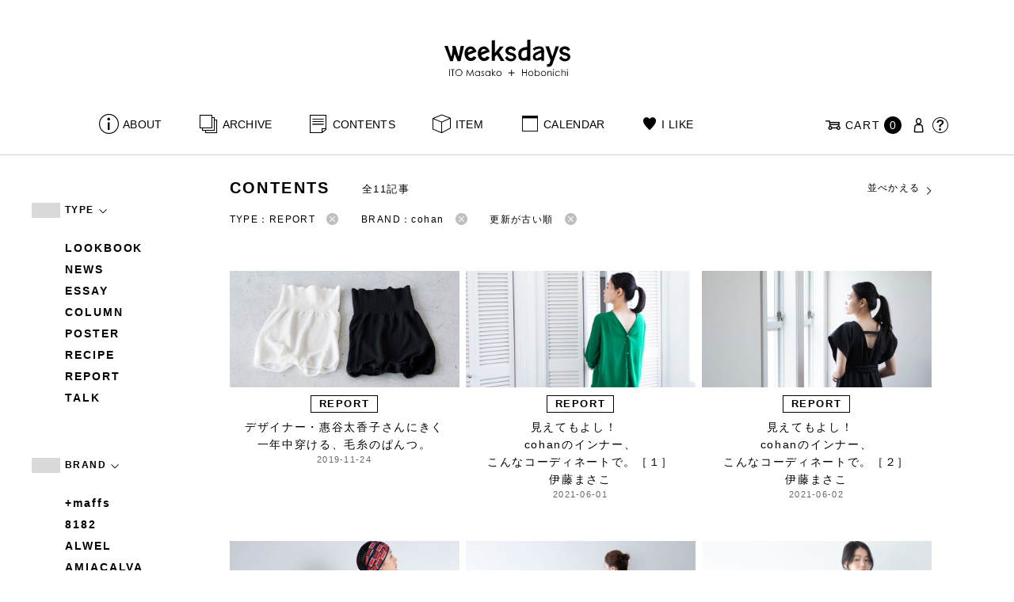

--- FILE ---
content_type: text/html; charset=UTF-8
request_url: https://www.1101.com/n/weeksdays/contents/type/lookbook?brand=cohan&type=report&order=ASC
body_size: 8604
content:
<!DOCTYPE html>
<html lang="ja"
	itemscope 
	itemtype="http://schema.org/WebSite" 
	prefix="og: http://ogp.me/ns#" >
<head>
<meta charset="UTF-8">
<meta name="viewport" content="width=device-width, initial-scale=1">
<title>レポート - weeksdays</title>
		<script type="text/javascript">
		var ajaxurl = 'https://contents-manage.1101.com/n/weeksdays/wp-admin/admin-ajax.php';
		</script>
		
<!-- All in One SEO Pack 2.6.1 by Michael Torbert of Semper Fi Web Designob_start_detected [-1,-1] -->
<meta name="description"  content="weeksdays。「ウィークスデイズ」と読みます。スタイリストの伊藤まさこさんがプロデュースする、「ほぼ日」の中にあるお店の名前です。ここに並ぶのは、衣食住を中心に、毎日をごきげんに過ごすためのあらゆるもの。ここでしか手に入らないものが、いっぱいですよ。" />

<link rel="canonical" href="https://www.1101.com/n/weeksdays/contents/type/report" />
<!-- /all in one seo pack -->
<link rel='dns-prefetch' href='//s.w.org' />
<link rel="alternate" type="application/rss+xml" title="weeksdays &raquo; レポート 記事種別 Feed" href="https://www.1101.com/n/weeksdays/contents/type/report/feed" />
<link rel='stylesheet' id='common-css-css'  href='https://www.1101.com/n/weeksdays/wp-content/themes/weeksdays/css/common.css?ver=2025082111' type='text/css' media='all' />
<link rel='stylesheet' id='icon-css-css'  href='https://www.1101.com/n/weeksdays/wp-content/themes/weeksdays/css/icon.css?ver=2025020122' type='text/css' media='all' />
<link rel='stylesheet' id='font-awesome-css'  href='https://www.1101.com/common/css/font-awesome.min.css' type='text/css' media='all' />
<link rel='stylesheet' id='list-css-css'  href='https://www.1101.com/n/weeksdays/wp-content/themes/weeksdays/css/list.css?ver=2022072815' type='text/css' media='all' />
<link rel='stylesheet' id='entry-css-css'  href='https://www.1101.com/n/weeksdays/wp-content/themes/weeksdays/css/entry.css?ver=2025121719' type='text/css' media='all' />
<!-- Google Tag Manager -->
<script>(function(w,d,s,l,i){w[l]=w[l]||[];w[l].push({'gtm.start':
new Date().getTime(),event:'gtm.js'});var f=d.getElementsByTagName(s)[0],
j=d.createElement(s),dl=l!='dataLayer'?'&l='+l:'';j.async=true;j.src=
'https://www.googletagmanager.com/gtm.js?id='+i+dl;f.parentNode.insertBefore(j,f);
})(window,document,'script','dataLayer','GTM-MPV974L');</script>
<!-- End Google Tag Manager -->
</head>
<body class="archive tax-type term-report term-5">
      <div class="head">
      <header class="header"><a class="spmenu" id="spmenu"><span></span><span></span><span></span></a><a class="logo-weeksdays" href="https://www.1101.com/n/weeksdays/"><img src="https://www.1101.com/n/weeksdays/wp-content/themes/weeksdays/img/logo_weeksdays.svg"></a></header>
      <nav class="nav nav__head">
   <ul class="nav nav__main" id="nav__main">
      <li><a class="wdicon wdicon-about" href="https://www.1101.com/n/weeksdays/about">ABOUT</a></li>
      <li><a class="wdicon wdicon-archive" href="https://www.1101.com/n/weeksdays/archive">ARCHIVE</a></li>
      <li><a class="wdicon wdicon-contents" href="https://www.1101.com/n/weeksdays/contents">CONTENTS</a></li>
      <li><a class="wdicon wdicon-item" href="https://www.1101.com/n/weeksdays/item?stock=1">ITEM</a></li>
      <li><a class="wdicon wdicon-calendar" href="https://www.1101.com/n/weeksdays/calendar">CALENDAR</a></li>
      <li><a class="wdicon wdicon-ilike-active" href="https://www.1101.com/n/weeksdays/ilike">I LIKE</a></li>
      <li><a class="wdicon wdicon-myaccount" href="https://www.1101.com/note/open">MY ACCOUNT</a></li>
      <li><a class="wdicon wdicon-help" href="http://help.1101.com/store/help/">HELP</a></li>
   </ul>
   <ul class="nav nav__sub">
      <li><a class="cart wdicon wdicon-cart" href="https://www.1101.com/store/cart/"><span class="carttxt">CART</span><span class="cartnum">0</span></a></li>
      <li><a class="wdicon wdicon-myaccount" href="https://www.1101.com/note/open"></a></li>
      <li><a class="wdicon wdicon-help" href="https://help.1101.com/store/help/"></a></li>
   </ul>
</nav>
          </div>
  

<div class="container">
  <main class="list">
    <aside class="list__side">
      <nav class="listnav pc">
        <h2 class="listnav__ttl">TYPE<i class="wdicon wdicon-arrowdown"></i></h2>
        <div class="listnav__container">
          <ul class="listnav__list">
                        <li><a href="/n/weeksdays/contents/type/lookbook?brand=cohan&type=lookbook&order=ASC">LOOKBOOK</a></li>
                        <li><a href="/n/weeksdays/contents/type/lookbook?brand=cohan&type=news&order=ASC">NEWS</a></li>
                        <li><a href="/n/weeksdays/contents/type/lookbook?brand=cohan&type=essay&order=ASC">ESSAY</a></li>
                        <li><a href="/n/weeksdays/contents/type/lookbook?brand=cohan&type=column&order=ASC">COLUMN</a></li>
                        <li><a href="/n/weeksdays/contents/type/lookbook?brand=cohan&type=poster&order=ASC">POSTER</a></li>
                        <li><a href="/n/weeksdays/contents/type/lookbook?brand=cohan&type=recipe&order=ASC">RECIPE</a></li>
                        <li><a href="/n/weeksdays/contents/type/lookbook?brand=cohan&type=report&order=ASC">REPORT</a></li>
                        <li><a href="/n/weeksdays/contents/type/lookbook?brand=cohan&type=talk&order=ASC">TALK</a></li>
                      </ul>
        </div>
        <h2 class="listnav__ttl">BRAND<i class="wdicon wdicon-arrowdown"></i></h2>
        <div class="listnav__container">
          <ul class="listnav__list">
                        <li><a href="/n/weeksdays/contents/type/lookbook?brand=maffs&type=report&order=ASC">+maffs</a></li>
                        <li><a href="/n/weeksdays/contents/type/lookbook?brand=8182&type=report&order=ASC">8182</a></li>
                        <li><a href="/n/weeksdays/contents/type/lookbook?brand=alwel&type=report&order=ASC">ALWEL</a></li>
                        <li><a href="/n/weeksdays/contents/type/lookbook?brand=amiacalva&type=report&order=ASC">AMIACALVA</a></li>
                        <li><a href="/n/weeksdays/contents/type/lookbook?brand=apoc&type=report&order=ASC">APOC</a></li>
                        <li><a href="/n/weeksdays/contents/type/lookbook?brand=gogou&type=report&order=ASC">Atelier 五號</a></li>
                        <li><a href="/n/weeksdays/contents/type/lookbook?brand=bari&type=report&order=ASC">BARI</a></li>
                        <li><a href="/n/weeksdays/contents/type/lookbook?brand=bellemain&type=report&order=ASC">BELLEMAIN</a></li>
                        <li><a href="/n/weeksdays/contents/type/lookbook?brand=bonbonstore&type=report&order=ASC">BonBonStore</a></li>
                        <li><a href="/n/weeksdays/contents/type/lookbook?brand=bouquet_de_lune&type=report&order=ASC">BOUQUET de L'UNE</a></li>
                        <li><a href="/n/weeksdays/contents/type/lookbook?brand=brancbranc&type=report&order=ASC">branc branc</a></li>
                        <li><a href="/n/weeksdays/contents/type/lookbook?brand=bybasics&type=report&order=ASC">by basics</a></li>
                        <li><a href="/n/weeksdays/contents/type/lookbook?brand=catworth&type=report&order=ASC">CATWORTH</a></li>
                        <li><a href="/n/weeksdays/contents/type/lookbook?brand=chisaki&type=report&order=ASC">chisaki</a></li>
                        <li><a href="/n/weeksdays/contents/type/lookbook?brand=ci-va&type=report&order=ASC">CI-VA</a></li>
                        <li><a href="/n/weeksdays/contents/type/lookbook?brand=cogthebigsmoke&type=report&order=ASC">COGTHEBIGSMOKE</a></li>
                        <li><a href="/n/weeksdays/contents/type/lookbook?brand=cohan&type=report&order=ASC">cohan</a></li>
                        <li><a href="/n/weeksdays/contents/type/lookbook?brand=converse&type=report&order=ASC">CONVERSE</a></li>
                        <li><a href="/n/weeksdays/contents/type/lookbook?brand=dean-deluca&type=report&order=ASC">DEAN &amp; DELUCA</a></li>
                        <li><a href="/n/weeksdays/contents/type/lookbook?brand=dress-herself&type=report&order=ASC">DRESS HERSELF</a></li>
                        <li><a href="/n/weeksdays/contents/type/lookbook?brand=duende&type=report&order=ASC">DUENDE</a></li>
                        <li><a href="/n/weeksdays/contents/type/lookbook?brand=egi&type=report&order=ASC">EGI</a></li>
                        <li><a href="/n/weeksdays/contents/type/lookbook?brand=fatimamorocco&type=report&order=ASC">Fatima Morocco</a></li>
                        <li><a href="/n/weeksdays/contents/type/lookbook?brand=fog-linen-work&type=report&order=ASC">fog linen work</a></li>
                        <li><a href="/n/weeksdays/contents/type/lookbook?brand=fua&type=report&order=ASC">FUA accessory</a></li>
                        <li><a href="/n/weeksdays/contents/type/lookbook?brand=germantrainer&type=report&order=ASC">GERMAN TRAINER</a></li>
                        <li><a href="/n/weeksdays/contents/type/lookbook?brand=harriss&type=report&order=ASC">Harriss</a></li>
                        <li><a href="/n/weeksdays/contents/type/lookbook?brand=harriss-grace&type=report&order=ASC">HARRISS GRACE</a></li>
                        <li><a href="/n/weeksdays/contents/type/lookbook?brand=henri&type=report&order=ASC">HENRI</a></li>
                        <li><a href="/n/weeksdays/contents/type/lookbook?brand=himie&type=report&order=ASC">himie</a></li>
                        <li><a href="/n/weeksdays/contents/type/lookbook?brand=honnete&type=report&order=ASC">Honnete</a></li>
                        <li><a href="/n/weeksdays/contents/type/lookbook?brand=irose&type=report&order=ASC">i ro se</a></li>
                        <li><a href="/n/weeksdays/contents/type/lookbook?brand=jins&type=report&order=ASC">JINS</a></li>
                        <li><a href="/n/weeksdays/contents/type/lookbook?brand=johnbull&type=report&order=ASC">JOHNBULL</a></li>
                        <li><a href="/n/weeksdays/contents/type/lookbook?brand=karman-line&type=report&order=ASC">KARMAN LINE</a></li>
                        <li><a href="/n/weeksdays/contents/type/lookbook?brand=kente&type=report&order=ASC">KEnTe</a></li>
                        <li><a href="/n/weeksdays/contents/type/lookbook?brand=lune&type=report&order=ASC">L'UNE</a></li>
                        <li><a href="/n/weeksdays/contents/type/lookbook?brand=lepivot&type=report&order=ASC">Le pivot</a></li>
                        <li><a href="/n/weeksdays/contents/type/lookbook?brand=leret-h&type=report&order=ASC">LERET.H</a></li>
                        <li><a href="/n/weeksdays/contents/type/lookbook?brand=less-by-gabriele-riva-kanako-sakakura&type=report&order=ASC">LESS by Gabriele Riva &amp; Kanako Sakakura</a></li>
                        <li><a href="/n/weeksdays/contents/type/lookbook?brand=livrer-yokohama&type=report&order=ASC">LIVRER YOKOHAMA</a></li>
                        <li><a href="/n/weeksdays/contents/type/lookbook?brand=luckywood&type=report&order=ASC">LUCKYWOOD</a></li>
                        <li><a href="/n/weeksdays/contents/type/lookbook?brand=lue&type=report&order=ASC">Lue</a></li>
                        <li><a href="/n/weeksdays/contents/type/lookbook?brand=ma-to-wa&type=report&order=ASC">ma.to.wa</a></li>
                        <li><a href="/n/weeksdays/contents/type/lookbook?brand=magicfelt&type=report&order=ASC">magicfelt</a></li>
                        <li><a href="/n/weeksdays/contents/type/lookbook?brand=maison-nh-paris&type=report&order=ASC">MAISON N.H PARIS</a></li>
                        <li><a href="/n/weeksdays/contents/type/lookbook?brand=manipuri&type=report&order=ASC">manipuri</a></li>
                        <li><a href="/n/weeksdays/contents/type/lookbook?brand=meyame&type=report&order=ASC">MEYAME</a></li>
                        <li><a href="/n/weeksdays/contents/type/lookbook?brand=miithaaii&type=report&order=ASC">miiThaaii</a></li>
                        <li><a href="/n/weeksdays/contents/type/lookbook?brand=mojito&type=report&order=ASC">MOJITO</a></li>
                        <li><a href="/n/weeksdays/contents/type/lookbook?brand=nooy&type=report&order=ASC">nooy</a></li>
                        <li><a href="/n/weeksdays/contents/type/lookbook?brand=oru&type=report&order=ASC">oru</a></li>
                        <li><a href="/n/weeksdays/contents/type/lookbook?brand=osaji&type=report&order=ASC">OSAJI</a></li>
                        <li><a href="/n/weeksdays/contents/type/lookbook?brand=owenbarry&type=report&order=ASC">Owen Barry</a></li>
                        <li><a href="/n/weeksdays/contents/type/lookbook?brand=phd&type=report&order=ASC">P.H.DESIGNS</a></li>
                        <li><a href="/n/weeksdays/contents/type/lookbook?brand=pageaeree&type=report&order=ASC">pageaérée</a></li>
                        <li><a href="/n/weeksdays/contents/type/lookbook?brand=quitan&type=report&order=ASC">quitan</a></li>
                        <li><a href="/n/weeksdays/contents/type/lookbook?brand=rappeler&type=report&order=ASC">RaPPELER</a></li>
                        <li><a href="/n/weeksdays/contents/type/lookbook?brand=rattarattarr&type=report&order=ASC">RATTA RATTARR</a></li>
                        <li><a href="/n/weeksdays/contents/type/lookbook?brand=roros-tweed&type=report&order=ASC">ROROS TWEED</a></li>
                        <li><a href="/n/weeksdays/contents/type/lookbook?brand=saitowood&type=report&order=ASC">SAITO WOOD</a></li>
                        <li><a href="/n/weeksdays/contents/type/lookbook?brand=saqui&type=report&order=ASC">SAQUI</a></li>
                        <li><a href="/n/weeksdays/contents/type/lookbook?brand=saro&type=report&order=ASC">SARO</a></li>
                        <li><a href="/n/weeksdays/contents/type/lookbook?brand=satomi-kawakita-jewelry&type=report&order=ASC">Satomi Kawakita Jewelry</a></li>
                        <li><a href="/n/weeksdays/contents/type/lookbook?brand=sayaka-davis&type=report&order=ASC">SAYAKA DAVIS</a></li>
                        <li><a href="/n/weeksdays/contents/type/lookbook?brand=seven-by-seven&type=report&order=ASC">SEVEN BY SEVEN</a></li>
                        <li><a href="/n/weeksdays/contents/type/lookbook?brand=sghr&type=report&order=ASC">Sghr スガハラ</a></li>
                        <li><a href="/n/weeksdays/contents/type/lookbook?brand=shozo-coffee&type=report&order=ASC">SHOZO COFFEE</a></li>
                        <li><a href="/n/weeksdays/contents/type/lookbook?brand=sloane&type=report&order=ASC">SLOANE</a></li>
                        <li><a href="/n/weeksdays/contents/type/lookbook?brand=spelta&type=report&order=ASC">SPELTA</a></li>
                        <li><a href="/n/weeksdays/contents/type/lookbook?brand=stampanddiary&type=report&order=ASC">STAMP AND DIARY</a></li>
                        <li><a href="/n/weeksdays/contents/type/lookbook?brand=stilmoda&type=report&order=ASC">Stilmoda</a></li>
                        <li><a href="/n/weeksdays/contents/type/lookbook?brand=sunspel&type=report&order=ASC">SUNSPEL</a></li>
                        <li><a href="/n/weeksdays/contents/type/lookbook?brand=t-yamai-paris&type=report&order=ASC">t.yamai paris</a></li>
                        <li><a href="/n/weeksdays/contents/type/lookbook?brand=talo&type=report&order=ASC">talo</a></li>
                        <li><a href="/n/weeksdays/contents/type/lookbook?brand=tampico&type=report&order=ASC">TAMPICO</a></li>
                        <li><a href="/n/weeksdays/contents/type/lookbook?brand=tandem&type=report&order=ASC">TANDEM</a></li>
                        <li><a href="/n/weeksdays/contents/type/lookbook?brand=tembea&type=report&order=ASC">TEMBEA</a></li>
                        <li><a href="/n/weeksdays/contents/type/lookbook?brand=thecare&type=report&order=ASC">The care</a></li>
                        <li><a href="/n/weeksdays/contents/type/lookbook?brand=the-library&type=report&order=ASC">THE LIBRARY</a></li>
                        <li><a href="/n/weeksdays/contents/type/lookbook?brand=titles&type=report&order=ASC">TITLES</a></li>
                        <li><a href="/n/weeksdays/contents/type/lookbook?brand=trippen&type=report&order=ASC">trippen</a></li>
                        <li><a href="/n/weeksdays/contents/type/lookbook?brand=uka&type=report&order=ASC">uka</a></li>
                        <li><a href="/n/weeksdays/contents/type/lookbook?brand=veloz&type=report&order=ASC">VELOZ</a></li>
                        <li><a href="/n/weeksdays/contents/type/lookbook?brand=vincent_pradier&type=report&order=ASC">VINCENT PRADIER</a></li>
                        <li><a href="/n/weeksdays/contents/type/lookbook?brand=warangwayan&type=report&order=ASC">warang wayan</a></li>
                        <li><a href="/n/weeksdays/contents/type/lookbook?brand=weeksdays&type=report&order=ASC">weeksdays</a></li>
                        <li><a href="/n/weeksdays/contents/type/lookbook?brand=yarmo&type=report&order=ASC">Yarmo</a></li>
                        <li><a href="/n/weeksdays/contents/type/lookbook?brand=yumiko_iihoshi_porcelain&type=report&order=ASC">yumiko iihoshi porcelain</a></li>
                        <li><a href="/n/weeksdays/contents/type/lookbook?brand=zattu&type=report&order=ASC">zattu</a></li>
                        <li><a href="/n/weeksdays/contents/type/lookbook?brand=nychairx&type=report&order=ASC">ニーチェアエックス</a></li>
                        <li><a href="/n/weeksdays/contents/type/lookbook?brand=yabukuguri&type=report&order=ASC">ヤブクグリ生活道具研究室</a></li>
                        <li><a href="/n/weeksdays/contents/type/lookbook?brand=%e4%b8%89%e4%b9%85%e5%b7%a5%e8%8a%b8&type=report&order=ASC">三久工芸</a></li>
                        <li><a href="/n/weeksdays/contents/type/lookbook?brand=%e4%b8%ad%e9%87%8c%e8%8a%b1%e5%ad%90&type=report&order=ASC">中里花子</a></li>
                        <li><a href="/n/weeksdays/contents/type/lookbook?brand=%e4%bc%8a%e8%97%a4%e7%92%b0&type=report&order=ASC">伊藤環</a></li>
                        <li><a href="/n/weeksdays/contents/type/lookbook?brand=yo&type=report&order=ASC">余[yo]</a></li>
                        <li><a href="/n/weeksdays/contents/type/lookbook?brand=kurashikiisyo_nodahoro&type=report&order=ASC">倉敷意匠×野田琺瑯</a></li>
                        <li><a href="/n/weeksdays/contents/type/lookbook?brand=%e5%8c%97%e3%81%ae%e4%bd%8f%e3%81%be%e3%81%84%e8%a8%ad%e8%a8%88%e7%a4%be&type=report&order=ASC">北の住まい設計社</a></li>
                        <li><a href="/n/weeksdays/contents/type/lookbook?brand=%e5%90%89%e5%b2%a1%e6%9c%a8%e5%b7%a5&type=report&order=ASC">吉岡木工</a></li>
                        <li><a href="/n/weeksdays/contents/type/lookbook?brand=%e5%b1%b1%e5%8f%a3%e5%92%8c%e5%ae%8f&type=report&order=ASC">山口和宏</a></li>
                        <li><a href="/n/weeksdays/contents/type/lookbook?brand=yamamototadamasa&type=report&order=ASC">山本忠正</a></li>
                        <li><a href="/n/weeksdays/contents/type/lookbook?brand=okazawa&type=report&order=ASC">岡澤悦子</a></li>
                        <li><a href="/n/weeksdays/contents/type/lookbook?brand=%e5%b3%b6%e3%82%8b%e3%82%8a%e5%ad%90&type=report&order=ASC">島るり子</a></li>
                        <li><a href="/n/weeksdays/contents/type/lookbook?brand=%e6%9d%89%e5%b7%a5%e5%a0%b4&type=report&order=ASC">杉工場</a></li>
                        <li><a href="/n/weeksdays/contents/type/lookbook?brand=azumaya&type=report&order=ASC">東屋</a></li>
                        <li><a href="/n/weeksdays/contents/type/lookbook?brand=stglass&type=report&order=ASC">松徳硝子</a></li>
                        <li><a href="/n/weeksdays/contents/type/lookbook?brand=%e6%9d%be%e6%9e%97%e8%aa%a0&type=report&order=ASC">松林誠</a></li>
                        <li><a href="/n/weeksdays/contents/type/lookbook?brand=%e6%9d%be%e9%87%8e%e5%b1%8b&type=report&order=ASC">松野屋</a></li>
                        <li><a href="/n/weeksdays/contents/type/lookbook?brand=%e6%9f%b3%e5%ae%97%e7%90%86&type=report&order=ASC">柳宗理</a></li>
                        <li><a href="/n/weeksdays/contents/type/lookbook?brand=keikoyuasa&type=report&order=ASC">湯浅景子</a></li>
                        <li><a href="/n/weeksdays/contents/type/lookbook?brand=tashirojun&type=report&order=ASC">田代淳</a></li>
                        <li><a href="/n/weeksdays/contents/type/lookbook?brand=%e7%a6%8f%e5%85%89%e5%b1%8b&type=report&order=ASC">福光屋</a></li>
                        <li><a href="/n/weeksdays/contents/type/lookbook?brand=takematayuichi&type=report&order=ASC">竹俣勇壱</a></li>
                        <li><a href="/n/weeksdays/contents/type/lookbook?brand=%e8%bc%aa%e5%b3%b6%e3%82%ad%e3%83%aa%e3%83%a2%e3%83%88&type=report&order=ASC">輪島キリモト</a></li>
                        <li><a href="/n/weeksdays/contents/type/lookbook?brand=%e9%87%8e%e7%94%b0%e7%90%ba%e7%91%af&type=report&order=ASC">野田琺瑯</a></li>
                        <li><a href="/n/weeksdays/contents/type/lookbook?brand=koseido&type=report&order=ASC">鋼正堂</a></li>
                        <li><a href="/n/weeksdays/contents/type/lookbook?brand=ryutagama&type=report&order=ASC">隆太窯</a></li>
                      </ul>
        </div>
        <h2 class="listnav__ttl">検索する<i class="wdicon wdicon-arrowdown"></i></h2>
        <div class="listnav__container search">
          <form action="">
            <input type="hidden" name="type" value="report"><input type="hidden" name="brand" value="cohan"><input type="hidden" name="order" value="ASC">            <div class="search__word">
              <div>
                <input class="search__box" type="text" size="20" placeholder="検索キーワード入力" name="s" value="">
              </div>
              <div>
                <input class="search__btn" type="submit" value="検索">
              </div>
            </div>
          </form>
        </div>
      </nav>
      <nav class="listnav sp">
        <h2 class="listnav__ttl listnav__drilldown">絞りこむ<i class="wdicon wdicon-arrowdown"></i></h2>
        <div class="listnav__drilldown__container">
          <form>
            <h2 class="listnav__subttl">ワード検索</h2>
            <div class="listnav__container search">
              <div class="search__word">
                <div>
                  <input class="search__box" type="text" size="20" placeholder="検索キーワード入力" name="s" value="">
                </div>
              </div>
            </div>
            <ul class="list__menu sp-flex">
              <li><a href="#"><span>TYPE</span><i class="wdicon wdicon-arrowdown"></i></a>
                <select name="type">
                  <option value="">すべての記事</option>
                                    <option value="lookbook">LOOKBOOK</option>
                                    <option value="news">NEWS</option>
                                    <option value="essay">ESSAY</option>
                                    <option value="column">COLUMN</option>
                                    <option value="poster">POSTER</option>
                                    <option value="recipe">RECIPE</option>
                                    <option value="report" selected>REPORT</option>
                                    <option value="talk">TALK</option>
                                  </select>
              </li>
              <li><a href="#"><span>BRAND</span><i class="wdicon wdicon-arrowdown"></i></a>
                <select name="brand">
                  <option value="">すべてのブランド</option>
                                    <option value="maffs">+maffs</option>
                                    <option value="8182">8182</option>
                                    <option value="alwel">ALWEL</option>
                                    <option value="amiacalva">AMIACALVA</option>
                                    <option value="apoc">APOC</option>
                                    <option value="gogou">Atelier 五號</option>
                                    <option value="bari">BARI</option>
                                    <option value="bellemain">BELLEMAIN</option>
                                    <option value="bonbonstore">BonBonStore</option>
                                    <option value="bouquet_de_lune">BOUQUET de L'UNE</option>
                                    <option value="brancbranc">branc branc</option>
                                    <option value="bybasics">by basics</option>
                                    <option value="catworth">CATWORTH</option>
                                    <option value="chisaki">chisaki</option>
                                    <option value="ci-va">CI-VA</option>
                                    <option value="cogthebigsmoke">COGTHEBIGSMOKE</option>
                                    <option value="cohan" selected>cohan</option>
                                    <option value="converse">CONVERSE</option>
                                    <option value="dean-deluca">DEAN &amp; DELUCA</option>
                                    <option value="dress-herself">DRESS HERSELF</option>
                                    <option value="duende">DUENDE</option>
                                    <option value="egi">EGI</option>
                                    <option value="fatimamorocco">Fatima Morocco</option>
                                    <option value="fog-linen-work">fog linen work</option>
                                    <option value="fua">FUA accessory</option>
                                    <option value="germantrainer">GERMAN TRAINER</option>
                                    <option value="harriss">Harriss</option>
                                    <option value="harriss-grace">HARRISS GRACE</option>
                                    <option value="henri">HENRI</option>
                                    <option value="himie">himie</option>
                                    <option value="honnete">Honnete</option>
                                    <option value="irose">i ro se</option>
                                    <option value="jins">JINS</option>
                                    <option value="johnbull">JOHNBULL</option>
                                    <option value="karman-line">KARMAN LINE</option>
                                    <option value="kente">KEnTe</option>
                                    <option value="lune">L'UNE</option>
                                    <option value="lepivot">Le pivot</option>
                                    <option value="leret-h">LERET.H</option>
                                    <option value="less-by-gabriele-riva-kanako-sakakura">LESS by Gabriele Riva &amp; Kanako Sakakura</option>
                                    <option value="livrer-yokohama">LIVRER YOKOHAMA</option>
                                    <option value="luckywood">LUCKYWOOD</option>
                                    <option value="lue">Lue</option>
                                    <option value="ma-to-wa">ma.to.wa</option>
                                    <option value="magicfelt">magicfelt</option>
                                    <option value="maison-nh-paris">MAISON N.H PARIS</option>
                                    <option value="manipuri">manipuri</option>
                                    <option value="meyame">MEYAME</option>
                                    <option value="miithaaii">miiThaaii</option>
                                    <option value="mojito">MOJITO</option>
                                    <option value="nooy">nooy</option>
                                    <option value="oru">oru</option>
                                    <option value="osaji">OSAJI</option>
                                    <option value="owenbarry">Owen Barry</option>
                                    <option value="phd">P.H.DESIGNS</option>
                                    <option value="pageaeree">pageaérée</option>
                                    <option value="quitan">quitan</option>
                                    <option value="rappeler">RaPPELER</option>
                                    <option value="rattarattarr">RATTA RATTARR</option>
                                    <option value="roros-tweed">ROROS TWEED</option>
                                    <option value="saitowood">SAITO WOOD</option>
                                    <option value="saqui">SAQUI</option>
                                    <option value="saro">SARO</option>
                                    <option value="satomi-kawakita-jewelry">Satomi Kawakita Jewelry</option>
                                    <option value="sayaka-davis">SAYAKA DAVIS</option>
                                    <option value="seven-by-seven">SEVEN BY SEVEN</option>
                                    <option value="sghr">Sghr スガハラ</option>
                                    <option value="shozo-coffee">SHOZO COFFEE</option>
                                    <option value="sloane">SLOANE</option>
                                    <option value="spelta">SPELTA</option>
                                    <option value="stampanddiary">STAMP AND DIARY</option>
                                    <option value="stilmoda">Stilmoda</option>
                                    <option value="sunspel">SUNSPEL</option>
                                    <option value="t-yamai-paris">t.yamai paris</option>
                                    <option value="talo">talo</option>
                                    <option value="tampico">TAMPICO</option>
                                    <option value="tandem">TANDEM</option>
                                    <option value="tembea">TEMBEA</option>
                                    <option value="thecare">The care</option>
                                    <option value="the-library">THE LIBRARY</option>
                                    <option value="titles">TITLES</option>
                                    <option value="trippen">trippen</option>
                                    <option value="uka">uka</option>
                                    <option value="veloz">VELOZ</option>
                                    <option value="vincent_pradier">VINCENT PRADIER</option>
                                    <option value="warangwayan">warang wayan</option>
                                    <option value="weeksdays">weeksdays</option>
                                    <option value="yarmo">Yarmo</option>
                                    <option value="yumiko_iihoshi_porcelain">yumiko iihoshi porcelain</option>
                                    <option value="zattu">zattu</option>
                                    <option value="nychairx">ニーチェアエックス</option>
                                    <option value="yabukuguri">ヤブクグリ生活道具研究室</option>
                                    <option value="%e4%b8%89%e4%b9%85%e5%b7%a5%e8%8a%b8">三久工芸</option>
                                    <option value="%e4%b8%ad%e9%87%8c%e8%8a%b1%e5%ad%90">中里花子</option>
                                    <option value="%e4%bc%8a%e8%97%a4%e7%92%b0">伊藤環</option>
                                    <option value="yo">余[yo]</option>
                                    <option value="kurashikiisyo_nodahoro">倉敷意匠×野田琺瑯</option>
                                    <option value="%e5%8c%97%e3%81%ae%e4%bd%8f%e3%81%be%e3%81%84%e8%a8%ad%e8%a8%88%e7%a4%be">北の住まい設計社</option>
                                    <option value="%e5%90%89%e5%b2%a1%e6%9c%a8%e5%b7%a5">吉岡木工</option>
                                    <option value="%e5%b1%b1%e5%8f%a3%e5%92%8c%e5%ae%8f">山口和宏</option>
                                    <option value="yamamototadamasa">山本忠正</option>
                                    <option value="okazawa">岡澤悦子</option>
                                    <option value="%e5%b3%b6%e3%82%8b%e3%82%8a%e5%ad%90">島るり子</option>
                                    <option value="%e6%9d%89%e5%b7%a5%e5%a0%b4">杉工場</option>
                                    <option value="azumaya">東屋</option>
                                    <option value="stglass">松徳硝子</option>
                                    <option value="%e6%9d%be%e6%9e%97%e8%aa%a0">松林誠</option>
                                    <option value="%e6%9d%be%e9%87%8e%e5%b1%8b">松野屋</option>
                                    <option value="%e6%9f%b3%e5%ae%97%e7%90%86">柳宗理</option>
                                    <option value="keikoyuasa">湯浅景子</option>
                                    <option value="tashirojun">田代淳</option>
                                    <option value="%e7%a6%8f%e5%85%89%e5%b1%8b">福光屋</option>
                                    <option value="takematayuichi">竹俣勇壱</option>
                                    <option value="%e8%bc%aa%e5%b3%b6%e3%82%ad%e3%83%aa%e3%83%a2%e3%83%88">輪島キリモト</option>
                                    <option value="%e9%87%8e%e7%94%b0%e7%90%ba%e7%91%af">野田琺瑯</option>
                                    <option value="koseido">鋼正堂</option>
                                    <option value="ryutagama">隆太窯</option>
                                  </select>
              </li>
            </ul>
            <div class="search__container">
              <input class="search__btn search__btn-big" type="submit" name="" value="絞り込む">
            </div>
          </form>
          <h2 class="listnav__subttl">並べかえる</h2>
          <ul class="search__sort">
            <li><a href="/n/weeksdays/contents/type/lookbook?brand=cohan&type=report&order=DESC">更新が新しい順</a></li>
            <li class="active"><a href="/n/weeksdays/contents/type/lookbook?brand=cohan&type=report&order=ASC">更新が古い順</a></li>
          </ul>
        </div>
      </nav>
    </aside>
    <article class="list__articles">
      <div class="list__header">
        <div class="list__header-l">
          <h1 class="list__ttl">CONTENTS</h1>
          <div class="list__itemnum">全11記事</div>
        </div>
        <ul class="list__menu pc-flex">
          <li><a href="#">並べかえる<i class="wdicon wdicon-arrowdown"></i></a>
            <ul class="list__menu list__menu-child">
              <li><a href="/n/weeksdays/contents/type/lookbook?brand=cohan&type=report&order=DESC">更新が新しい順</a></li>
              <li><a href="/n/weeksdays/contents/type/lookbook?brand=cohan&type=report&order=ASC">更新が古い順</a></li>
            </ul>
          </li>
        </ul>
      </div>
      <ul class="list__drilldown"><li>TYPE：REPORT<a href="/n/weeksdays/contents/type/lookbook?brand=cohan&order=ASC"><i class="wdicon wdicon-close-circle"></i></a></li><li>BRAND：cohan<a href="/n/weeksdays/contents/type/lookbook?type=report&order=ASC"><i class="wdicon wdicon-close-circle"></i></a></li><li>更新が古い順<a href="/n/weeksdays/contents/type/lookbook?brand=cohan&type=report"><i class="wdicon wdicon-close-circle"></i></a></li></ul>            <ul class="items__list items__list-articles">
                  <li class="">
        <a href="https://www.1101.com/n/weeksdays/contents/12681"><span class="items__list__img " style="background-image: url(/n/weeksdays/wp-content/uploads/2019/11/MG_2134_fb-800x420.jpg)"></span>
<div class="tag tag-contents">REPORT</div><span class="items__list__name fit-mobile">デザイナー・惠谷太香子さんにきく<br />
一年中穿ける、毛糸のぱんつ。</span>
<span class="items__list__date">2019-11-24</span>
</a>
    </li>
                  <li class="">
        <a href="https://www.1101.com/n/weeksdays/contents/28478"><span class="items__list__img " style="background-image: url(/n/weeksdays/wp-content/uploads/2021/06/MG_6028_fb-800x420.jpg)"></span>
<div class="tag tag-contents">REPORT</div><span class="items__list__name fit-mobile">見えてもよし！　<br />
cohanのインナー、<br />
こんなコーディネートで。［１］<br />
伊藤まさこ</span>
<span class="items__list__date">2021-06-01</span>
</a>
    </li>
                  <li class="">
        <a href="https://www.1101.com/n/weeksdays/contents/28479"><span class="items__list__img " style="background-image: url(/n/weeksdays/wp-content/uploads/2021/06/MG_6037_fb-800x420.jpg)"></span>
<div class="tag tag-contents">REPORT</div><span class="items__list__name fit-mobile">見えてもよし！　<br />
cohanのインナー、<br />
こんなコーディネートで。［２］<br />
伊藤まさこ</span>
<span class="items__list__date">2021-06-02</span>
</a>
    </li>
                  <li class="">
        <a href="https://www.1101.com/n/weeksdays/contents/29978"><span class="items__list__img " style="background-image: url(/n/weeksdays/wp-content/uploads/2021/07/cohan_og_0718-1-800x420.jpg)"></span>
<div class="tag tag-contents">REPORT</div><span class="items__list__name fit-mobile">夏のオールインワン、<br />
こんなスタイリングで。<br />
伊藤まさこ</span>
<span class="items__list__date">2021-07-18</span>
</a>
    </li>
                  <li class="">
        <a href="https://www.1101.com/n/weeksdays/contents/32186"><span class="items__list__img " style="background-image: url(/n/weeksdays/wp-content/uploads/2021/10/sloane_og_1013-800x420.jpg)"></span>
<div class="tag tag-contents">REPORT</div><span class="items__list__name fit-mobile">目指せ、背中美人！　<br />
草場妙子さんに習う<br />
背中のケア。</span>
<span class="items__list__date">2021-10-13</span>
</a>
    </li>
                  <li class="">
        <a href="https://www.1101.com/n/weeksdays/contents/49265"><span class="items__list__img " style="background-image: url(/n/weeksdays/wp-content/uploads/2023/06/230611_og-600x315.jpg)"></span>
<div class="tag tag-contents">REPORT</div><span class="items__list__name fit-mobile">下着えらびはおしゃれの一部<br />
はじめてのベアトップ<br />
伊藤まさこ<br />
１・見せて着る、黒</span>
<span class="items__list__date">2023-06-11</span>
</a>
    </li>
                  <li class="">
        <a href="https://www.1101.com/n/weeksdays/contents/49266"><span class="items__list__img " style="background-image: url(/n/weeksdays/wp-content/uploads/2023/06/230613_og-600x315.jpg)"></span>
<div class="tag tag-contents">REPORT</div><span class="items__list__name fit-mobile">下着えらびはおしゃれの一部<br />
はじめてのベアトップ<br />
伊藤まさこ<br />
２・「透け」初心者は、<br />
モカで、これくらいのさりげなさで</span>
<span class="items__list__date">2023-06-13</span>
</a>
    </li>
                  <li class="">
        <a href="https://www.1101.com/n/weeksdays/contents/54075"><span class="items__list__img " style="background-image: url(/n/weeksdays/wp-content/uploads/2024/01/weeksdays_og_240104-600x315.jpg)"></span>
<div class="tag tag-contents">REPORT</div><span class="items__list__name fit-mobile">よい買いものをしよう！　<br />
～ほぼ日ストア特別セール2024　<br />
Hello! Good Buy! にむけて～<br />
01　トップス</span>
<span class="items__list__date">2024-01-04</span>
</a>
    </li>
                  <li class="">
        <a href="https://www.1101.com/n/weeksdays/contents/54250"><span class="items__list__img " style="background-image: url(/n/weeksdays/wp-content/uploads/2024/01/weeksdays_og_240107-600x315.jpg)"></span>
<div class="tag tag-contents">REPORT</div><span class="items__list__name fit-mobile">よい買いものをしよう！　<br />
～ほぼ日ストア特別セール2024　<br />
Hello! Good Buy! にむけて～<br />
04 下着</span>
<span class="items__list__date">2024-01-07</span>
</a>
    </li>
                  <li class="">
        <a href="https://www.1101.com/n/weeksdays/contents/54258"><span class="items__list__img " style="background-image: url(/n/weeksdays/wp-content/uploads/2024/01/9_og-600x315.jpg)"></span>
<div class="tag tag-contents">REPORT</div><span class="items__list__name fit-mobile">よい買いものをしよう！　<br />
～ほぼ日ストア特別セール2024　<br />
Hello! Good Buy! にむけて～<br />
06 ワンピース</span>
<span class="items__list__date">2024-01-09</span>
</a>
    </li>
                  <li class="">
        <a href="https://www.1101.com/n/weeksdays/contents/54264"><span class="items__list__img " style="background-image: url(/n/weeksdays/wp-content/uploads/2024/01/11_og-600x315.jpg)"></span>
<div class="tag tag-contents">REPORT</div><span class="items__list__name fit-mobile">よい買いものをしよう！　<br />
～ほぼ日ストア特別セール2024　<br />
Hello! Good Buy! にむけて～<br />
08 旅のアイテム</span>
<span class="items__list__date">2024-01-11</span>
</a>
    </li>
              </ul>
              </main>
  <aside class="items">
  <div class="items-checked">
    <h2 class="items__ttl">CHECKED ITEMS</h2>
    <ul class="items__list items__list-checked"></ul>
  </div>
</aside>

      <footer class="footer">
        <div class="totop"><a class="wdicon wdicon-totop totop__icon" href="#pagetop"></a></div>
        <nav class="nav__foot">
          <ul class="nav__foot__list">
            <li class="instagram"><a class="wdicon wdicon-instagram" href="https://www.instagram.com/weeksdays_official/">instagram</a></li>
            <li class="share"><span>SHARE</span>
            <ul>
              <li class="twitter"><a class="wdicon wdicon-twitter" href="https://twitter.com/intent/tweet?text=weeksdays%EF%BC%88%E3%82%A6%E3%82%A3%E3%83%BC%E3%82%AF%E3%82%B9%E3%83%87%E3%82%A4%E3%82%BA%EF%BC%89%E3%81%AF%E3%80%81%E3%82%B9%E3%82%BF%E3%82%A4%E3%83%AA%E3%82%B9%E3%83%88%E3%81%AE%E4%BC%8A%E8%97%A4%E3%81%BE%E3%81%95%E3%81%93%E3%81%95%E3%82%93%E3%81%8C%E3%83%97%E3%83%AD%E3%83%87%E3%83%A5%E3%83%BC%E3%82%B9%E3%81%99%E3%82%8B%E3%80%8C%E3%81%BB%E3%81%BC%E6%97%A5%E3%80%8D%E5%86%85%E3%81%AE%E3%81%8A%E5%BA%97%E3%80%82%E8%A1%A3%E9%A3%9F%E4%BD%8F%E3%82%92%E4%B8%AD%E5%BF%83%E3%81%AB%E3%80%81%E3%81%93%E3%81%93%E3%81%A7%E3%81%97%E3%81%8B%E6%89%8B%E3%81%AB%E5%85%A5%E3%82%89%E3%81%AA%E3%81%84%E3%80%81%E6%AF%8E%E6%97%A5%E3%82%92%E3%81%94%E3%81%8D%E3%81%92%E3%82%93%E3%81%AB%E9%81%8E%E3%81%94%E3%81%99%E3%81%9F%E3%82%81%E3%81%AE%E3%81%82%E3%82%89%E3%82%86%E3%82%8B%E3%82%82%E3%81%AE%E3%81%8C%E3%81%AA%E3%82%89%E3%81%B3%E3%81%BE%E3%81%99%E3%80%82&url=https://www.1101.com/n/weeksdays/&hashtags=weeksdays"></a></li>
              <li class="facebook"><a class="wdicon wdicon-facebook" href="https://www.facebook.com/share.php?u=https://www.1101.com/n/weeksdays/"></a></li>
            </ul>
            </li>
            <li class="mail"><a class="wdicon wdicon-mail" href="mailto:postman@1101.com?subject=weeksdays">MAIL</a></li>
            <li class="store"><a class="wdicon wdicon-store" href="http://www.1101.com/store/">HOBONICHI STORE</a></li>
            <li class="home"><a class="wdicon wdicon-hobonichi" href="http://www.1101.com/home.html">HOBONICHI HOME</a></li>
          </ul>
        </nav>
        <nav class="nav__links">
          <ul class="nav__links__list">
            <li><a href="http://www.1101.com/store/conditions_of_use.html">特定商取引法・古物営業法・酒税法に基づく表記</a></li>
            <li><a href="http://www.hobonichi.co.jp/ir/privacy.html">プライバシーポリシー</a></li>
            <li><a href="http://www.1101.com/store/sales_infomation.html">利用規約</a></li>
            <li><a href="http://www.hobonichi.co.jp/">運営会社について</a></li>
          </ul>
        </nav><small class="copyright">&copy; HOBONICHI</small>
      </footer>
    </div>
    <script type='text/javascript' src='https://www.1101.com/n/weeksdays/wp-content/themes/weeksdays/js/common.js?ver=2021070515'></script>
<script type='text/javascript' src='https://www.1101.com/common/js/sp4.js'></script>
<script type='text/javascript' src='https://www.1101.com/n/weeksdays/wp-content/themes/weeksdays/js/list.js?ver=2021070515'></script>
    <script type='text/javascript' src='https://www.1101.com/home/js/global.js'></script>
    <script>
        FitToMobile.fitToMobile(document.getElementsByClassName('fit-mobile'), {breakType: 'kuten'});
    </script>
    <!-- Google Tag Manager (noscript) -->
    <noscript><iframe src="https://www.googletagmanager.com/ns.html?id=GTM-MPV974L" height="0" width="0" style="display:none;visibility:hidden"></iframe></noscript>
    <!-- End Google Tag Manager (noscript) -->
  </body>
</html>
